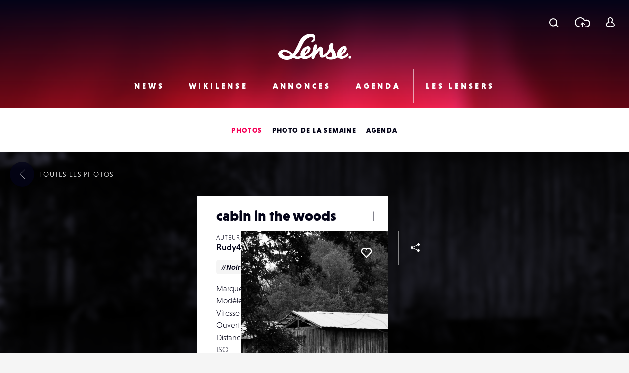

--- FILE ---
content_type: text/html; charset=UTF-8
request_url: https://www.lense.fr/wp-admin/admin-ajax.php
body_size: -64
content:
{"post_id":26720,"counted":false,"storage":[],"type":"post"}

--- FILE ---
content_type: text/html; charset=utf-8
request_url: https://www.google.com/recaptcha/api2/anchor?ar=1&k=6LehnQsUAAAAABNYyfLzUnaZTlkVTuZKBmGM04B1&co=aHR0cHM6Ly93d3cubGVuc2UuZnI6NDQz&hl=en&type=image&v=N67nZn4AqZkNcbeMu4prBgzg&theme=light&size=normal&anchor-ms=20000&execute-ms=30000&cb=gqmywoy3wtw6
body_size: 49589
content:
<!DOCTYPE HTML><html dir="ltr" lang="en"><head><meta http-equiv="Content-Type" content="text/html; charset=UTF-8">
<meta http-equiv="X-UA-Compatible" content="IE=edge">
<title>reCAPTCHA</title>
<style type="text/css">
/* cyrillic-ext */
@font-face {
  font-family: 'Roboto';
  font-style: normal;
  font-weight: 400;
  font-stretch: 100%;
  src: url(//fonts.gstatic.com/s/roboto/v48/KFO7CnqEu92Fr1ME7kSn66aGLdTylUAMa3GUBHMdazTgWw.woff2) format('woff2');
  unicode-range: U+0460-052F, U+1C80-1C8A, U+20B4, U+2DE0-2DFF, U+A640-A69F, U+FE2E-FE2F;
}
/* cyrillic */
@font-face {
  font-family: 'Roboto';
  font-style: normal;
  font-weight: 400;
  font-stretch: 100%;
  src: url(//fonts.gstatic.com/s/roboto/v48/KFO7CnqEu92Fr1ME7kSn66aGLdTylUAMa3iUBHMdazTgWw.woff2) format('woff2');
  unicode-range: U+0301, U+0400-045F, U+0490-0491, U+04B0-04B1, U+2116;
}
/* greek-ext */
@font-face {
  font-family: 'Roboto';
  font-style: normal;
  font-weight: 400;
  font-stretch: 100%;
  src: url(//fonts.gstatic.com/s/roboto/v48/KFO7CnqEu92Fr1ME7kSn66aGLdTylUAMa3CUBHMdazTgWw.woff2) format('woff2');
  unicode-range: U+1F00-1FFF;
}
/* greek */
@font-face {
  font-family: 'Roboto';
  font-style: normal;
  font-weight: 400;
  font-stretch: 100%;
  src: url(//fonts.gstatic.com/s/roboto/v48/KFO7CnqEu92Fr1ME7kSn66aGLdTylUAMa3-UBHMdazTgWw.woff2) format('woff2');
  unicode-range: U+0370-0377, U+037A-037F, U+0384-038A, U+038C, U+038E-03A1, U+03A3-03FF;
}
/* math */
@font-face {
  font-family: 'Roboto';
  font-style: normal;
  font-weight: 400;
  font-stretch: 100%;
  src: url(//fonts.gstatic.com/s/roboto/v48/KFO7CnqEu92Fr1ME7kSn66aGLdTylUAMawCUBHMdazTgWw.woff2) format('woff2');
  unicode-range: U+0302-0303, U+0305, U+0307-0308, U+0310, U+0312, U+0315, U+031A, U+0326-0327, U+032C, U+032F-0330, U+0332-0333, U+0338, U+033A, U+0346, U+034D, U+0391-03A1, U+03A3-03A9, U+03B1-03C9, U+03D1, U+03D5-03D6, U+03F0-03F1, U+03F4-03F5, U+2016-2017, U+2034-2038, U+203C, U+2040, U+2043, U+2047, U+2050, U+2057, U+205F, U+2070-2071, U+2074-208E, U+2090-209C, U+20D0-20DC, U+20E1, U+20E5-20EF, U+2100-2112, U+2114-2115, U+2117-2121, U+2123-214F, U+2190, U+2192, U+2194-21AE, U+21B0-21E5, U+21F1-21F2, U+21F4-2211, U+2213-2214, U+2216-22FF, U+2308-230B, U+2310, U+2319, U+231C-2321, U+2336-237A, U+237C, U+2395, U+239B-23B7, U+23D0, U+23DC-23E1, U+2474-2475, U+25AF, U+25B3, U+25B7, U+25BD, U+25C1, U+25CA, U+25CC, U+25FB, U+266D-266F, U+27C0-27FF, U+2900-2AFF, U+2B0E-2B11, U+2B30-2B4C, U+2BFE, U+3030, U+FF5B, U+FF5D, U+1D400-1D7FF, U+1EE00-1EEFF;
}
/* symbols */
@font-face {
  font-family: 'Roboto';
  font-style: normal;
  font-weight: 400;
  font-stretch: 100%;
  src: url(//fonts.gstatic.com/s/roboto/v48/KFO7CnqEu92Fr1ME7kSn66aGLdTylUAMaxKUBHMdazTgWw.woff2) format('woff2');
  unicode-range: U+0001-000C, U+000E-001F, U+007F-009F, U+20DD-20E0, U+20E2-20E4, U+2150-218F, U+2190, U+2192, U+2194-2199, U+21AF, U+21E6-21F0, U+21F3, U+2218-2219, U+2299, U+22C4-22C6, U+2300-243F, U+2440-244A, U+2460-24FF, U+25A0-27BF, U+2800-28FF, U+2921-2922, U+2981, U+29BF, U+29EB, U+2B00-2BFF, U+4DC0-4DFF, U+FFF9-FFFB, U+10140-1018E, U+10190-1019C, U+101A0, U+101D0-101FD, U+102E0-102FB, U+10E60-10E7E, U+1D2C0-1D2D3, U+1D2E0-1D37F, U+1F000-1F0FF, U+1F100-1F1AD, U+1F1E6-1F1FF, U+1F30D-1F30F, U+1F315, U+1F31C, U+1F31E, U+1F320-1F32C, U+1F336, U+1F378, U+1F37D, U+1F382, U+1F393-1F39F, U+1F3A7-1F3A8, U+1F3AC-1F3AF, U+1F3C2, U+1F3C4-1F3C6, U+1F3CA-1F3CE, U+1F3D4-1F3E0, U+1F3ED, U+1F3F1-1F3F3, U+1F3F5-1F3F7, U+1F408, U+1F415, U+1F41F, U+1F426, U+1F43F, U+1F441-1F442, U+1F444, U+1F446-1F449, U+1F44C-1F44E, U+1F453, U+1F46A, U+1F47D, U+1F4A3, U+1F4B0, U+1F4B3, U+1F4B9, U+1F4BB, U+1F4BF, U+1F4C8-1F4CB, U+1F4D6, U+1F4DA, U+1F4DF, U+1F4E3-1F4E6, U+1F4EA-1F4ED, U+1F4F7, U+1F4F9-1F4FB, U+1F4FD-1F4FE, U+1F503, U+1F507-1F50B, U+1F50D, U+1F512-1F513, U+1F53E-1F54A, U+1F54F-1F5FA, U+1F610, U+1F650-1F67F, U+1F687, U+1F68D, U+1F691, U+1F694, U+1F698, U+1F6AD, U+1F6B2, U+1F6B9-1F6BA, U+1F6BC, U+1F6C6-1F6CF, U+1F6D3-1F6D7, U+1F6E0-1F6EA, U+1F6F0-1F6F3, U+1F6F7-1F6FC, U+1F700-1F7FF, U+1F800-1F80B, U+1F810-1F847, U+1F850-1F859, U+1F860-1F887, U+1F890-1F8AD, U+1F8B0-1F8BB, U+1F8C0-1F8C1, U+1F900-1F90B, U+1F93B, U+1F946, U+1F984, U+1F996, U+1F9E9, U+1FA00-1FA6F, U+1FA70-1FA7C, U+1FA80-1FA89, U+1FA8F-1FAC6, U+1FACE-1FADC, U+1FADF-1FAE9, U+1FAF0-1FAF8, U+1FB00-1FBFF;
}
/* vietnamese */
@font-face {
  font-family: 'Roboto';
  font-style: normal;
  font-weight: 400;
  font-stretch: 100%;
  src: url(//fonts.gstatic.com/s/roboto/v48/KFO7CnqEu92Fr1ME7kSn66aGLdTylUAMa3OUBHMdazTgWw.woff2) format('woff2');
  unicode-range: U+0102-0103, U+0110-0111, U+0128-0129, U+0168-0169, U+01A0-01A1, U+01AF-01B0, U+0300-0301, U+0303-0304, U+0308-0309, U+0323, U+0329, U+1EA0-1EF9, U+20AB;
}
/* latin-ext */
@font-face {
  font-family: 'Roboto';
  font-style: normal;
  font-weight: 400;
  font-stretch: 100%;
  src: url(//fonts.gstatic.com/s/roboto/v48/KFO7CnqEu92Fr1ME7kSn66aGLdTylUAMa3KUBHMdazTgWw.woff2) format('woff2');
  unicode-range: U+0100-02BA, U+02BD-02C5, U+02C7-02CC, U+02CE-02D7, U+02DD-02FF, U+0304, U+0308, U+0329, U+1D00-1DBF, U+1E00-1E9F, U+1EF2-1EFF, U+2020, U+20A0-20AB, U+20AD-20C0, U+2113, U+2C60-2C7F, U+A720-A7FF;
}
/* latin */
@font-face {
  font-family: 'Roboto';
  font-style: normal;
  font-weight: 400;
  font-stretch: 100%;
  src: url(//fonts.gstatic.com/s/roboto/v48/KFO7CnqEu92Fr1ME7kSn66aGLdTylUAMa3yUBHMdazQ.woff2) format('woff2');
  unicode-range: U+0000-00FF, U+0131, U+0152-0153, U+02BB-02BC, U+02C6, U+02DA, U+02DC, U+0304, U+0308, U+0329, U+2000-206F, U+20AC, U+2122, U+2191, U+2193, U+2212, U+2215, U+FEFF, U+FFFD;
}
/* cyrillic-ext */
@font-face {
  font-family: 'Roboto';
  font-style: normal;
  font-weight: 500;
  font-stretch: 100%;
  src: url(//fonts.gstatic.com/s/roboto/v48/KFO7CnqEu92Fr1ME7kSn66aGLdTylUAMa3GUBHMdazTgWw.woff2) format('woff2');
  unicode-range: U+0460-052F, U+1C80-1C8A, U+20B4, U+2DE0-2DFF, U+A640-A69F, U+FE2E-FE2F;
}
/* cyrillic */
@font-face {
  font-family: 'Roboto';
  font-style: normal;
  font-weight: 500;
  font-stretch: 100%;
  src: url(//fonts.gstatic.com/s/roboto/v48/KFO7CnqEu92Fr1ME7kSn66aGLdTylUAMa3iUBHMdazTgWw.woff2) format('woff2');
  unicode-range: U+0301, U+0400-045F, U+0490-0491, U+04B0-04B1, U+2116;
}
/* greek-ext */
@font-face {
  font-family: 'Roboto';
  font-style: normal;
  font-weight: 500;
  font-stretch: 100%;
  src: url(//fonts.gstatic.com/s/roboto/v48/KFO7CnqEu92Fr1ME7kSn66aGLdTylUAMa3CUBHMdazTgWw.woff2) format('woff2');
  unicode-range: U+1F00-1FFF;
}
/* greek */
@font-face {
  font-family: 'Roboto';
  font-style: normal;
  font-weight: 500;
  font-stretch: 100%;
  src: url(//fonts.gstatic.com/s/roboto/v48/KFO7CnqEu92Fr1ME7kSn66aGLdTylUAMa3-UBHMdazTgWw.woff2) format('woff2');
  unicode-range: U+0370-0377, U+037A-037F, U+0384-038A, U+038C, U+038E-03A1, U+03A3-03FF;
}
/* math */
@font-face {
  font-family: 'Roboto';
  font-style: normal;
  font-weight: 500;
  font-stretch: 100%;
  src: url(//fonts.gstatic.com/s/roboto/v48/KFO7CnqEu92Fr1ME7kSn66aGLdTylUAMawCUBHMdazTgWw.woff2) format('woff2');
  unicode-range: U+0302-0303, U+0305, U+0307-0308, U+0310, U+0312, U+0315, U+031A, U+0326-0327, U+032C, U+032F-0330, U+0332-0333, U+0338, U+033A, U+0346, U+034D, U+0391-03A1, U+03A3-03A9, U+03B1-03C9, U+03D1, U+03D5-03D6, U+03F0-03F1, U+03F4-03F5, U+2016-2017, U+2034-2038, U+203C, U+2040, U+2043, U+2047, U+2050, U+2057, U+205F, U+2070-2071, U+2074-208E, U+2090-209C, U+20D0-20DC, U+20E1, U+20E5-20EF, U+2100-2112, U+2114-2115, U+2117-2121, U+2123-214F, U+2190, U+2192, U+2194-21AE, U+21B0-21E5, U+21F1-21F2, U+21F4-2211, U+2213-2214, U+2216-22FF, U+2308-230B, U+2310, U+2319, U+231C-2321, U+2336-237A, U+237C, U+2395, U+239B-23B7, U+23D0, U+23DC-23E1, U+2474-2475, U+25AF, U+25B3, U+25B7, U+25BD, U+25C1, U+25CA, U+25CC, U+25FB, U+266D-266F, U+27C0-27FF, U+2900-2AFF, U+2B0E-2B11, U+2B30-2B4C, U+2BFE, U+3030, U+FF5B, U+FF5D, U+1D400-1D7FF, U+1EE00-1EEFF;
}
/* symbols */
@font-face {
  font-family: 'Roboto';
  font-style: normal;
  font-weight: 500;
  font-stretch: 100%;
  src: url(//fonts.gstatic.com/s/roboto/v48/KFO7CnqEu92Fr1ME7kSn66aGLdTylUAMaxKUBHMdazTgWw.woff2) format('woff2');
  unicode-range: U+0001-000C, U+000E-001F, U+007F-009F, U+20DD-20E0, U+20E2-20E4, U+2150-218F, U+2190, U+2192, U+2194-2199, U+21AF, U+21E6-21F0, U+21F3, U+2218-2219, U+2299, U+22C4-22C6, U+2300-243F, U+2440-244A, U+2460-24FF, U+25A0-27BF, U+2800-28FF, U+2921-2922, U+2981, U+29BF, U+29EB, U+2B00-2BFF, U+4DC0-4DFF, U+FFF9-FFFB, U+10140-1018E, U+10190-1019C, U+101A0, U+101D0-101FD, U+102E0-102FB, U+10E60-10E7E, U+1D2C0-1D2D3, U+1D2E0-1D37F, U+1F000-1F0FF, U+1F100-1F1AD, U+1F1E6-1F1FF, U+1F30D-1F30F, U+1F315, U+1F31C, U+1F31E, U+1F320-1F32C, U+1F336, U+1F378, U+1F37D, U+1F382, U+1F393-1F39F, U+1F3A7-1F3A8, U+1F3AC-1F3AF, U+1F3C2, U+1F3C4-1F3C6, U+1F3CA-1F3CE, U+1F3D4-1F3E0, U+1F3ED, U+1F3F1-1F3F3, U+1F3F5-1F3F7, U+1F408, U+1F415, U+1F41F, U+1F426, U+1F43F, U+1F441-1F442, U+1F444, U+1F446-1F449, U+1F44C-1F44E, U+1F453, U+1F46A, U+1F47D, U+1F4A3, U+1F4B0, U+1F4B3, U+1F4B9, U+1F4BB, U+1F4BF, U+1F4C8-1F4CB, U+1F4D6, U+1F4DA, U+1F4DF, U+1F4E3-1F4E6, U+1F4EA-1F4ED, U+1F4F7, U+1F4F9-1F4FB, U+1F4FD-1F4FE, U+1F503, U+1F507-1F50B, U+1F50D, U+1F512-1F513, U+1F53E-1F54A, U+1F54F-1F5FA, U+1F610, U+1F650-1F67F, U+1F687, U+1F68D, U+1F691, U+1F694, U+1F698, U+1F6AD, U+1F6B2, U+1F6B9-1F6BA, U+1F6BC, U+1F6C6-1F6CF, U+1F6D3-1F6D7, U+1F6E0-1F6EA, U+1F6F0-1F6F3, U+1F6F7-1F6FC, U+1F700-1F7FF, U+1F800-1F80B, U+1F810-1F847, U+1F850-1F859, U+1F860-1F887, U+1F890-1F8AD, U+1F8B0-1F8BB, U+1F8C0-1F8C1, U+1F900-1F90B, U+1F93B, U+1F946, U+1F984, U+1F996, U+1F9E9, U+1FA00-1FA6F, U+1FA70-1FA7C, U+1FA80-1FA89, U+1FA8F-1FAC6, U+1FACE-1FADC, U+1FADF-1FAE9, U+1FAF0-1FAF8, U+1FB00-1FBFF;
}
/* vietnamese */
@font-face {
  font-family: 'Roboto';
  font-style: normal;
  font-weight: 500;
  font-stretch: 100%;
  src: url(//fonts.gstatic.com/s/roboto/v48/KFO7CnqEu92Fr1ME7kSn66aGLdTylUAMa3OUBHMdazTgWw.woff2) format('woff2');
  unicode-range: U+0102-0103, U+0110-0111, U+0128-0129, U+0168-0169, U+01A0-01A1, U+01AF-01B0, U+0300-0301, U+0303-0304, U+0308-0309, U+0323, U+0329, U+1EA0-1EF9, U+20AB;
}
/* latin-ext */
@font-face {
  font-family: 'Roboto';
  font-style: normal;
  font-weight: 500;
  font-stretch: 100%;
  src: url(//fonts.gstatic.com/s/roboto/v48/KFO7CnqEu92Fr1ME7kSn66aGLdTylUAMa3KUBHMdazTgWw.woff2) format('woff2');
  unicode-range: U+0100-02BA, U+02BD-02C5, U+02C7-02CC, U+02CE-02D7, U+02DD-02FF, U+0304, U+0308, U+0329, U+1D00-1DBF, U+1E00-1E9F, U+1EF2-1EFF, U+2020, U+20A0-20AB, U+20AD-20C0, U+2113, U+2C60-2C7F, U+A720-A7FF;
}
/* latin */
@font-face {
  font-family: 'Roboto';
  font-style: normal;
  font-weight: 500;
  font-stretch: 100%;
  src: url(//fonts.gstatic.com/s/roboto/v48/KFO7CnqEu92Fr1ME7kSn66aGLdTylUAMa3yUBHMdazQ.woff2) format('woff2');
  unicode-range: U+0000-00FF, U+0131, U+0152-0153, U+02BB-02BC, U+02C6, U+02DA, U+02DC, U+0304, U+0308, U+0329, U+2000-206F, U+20AC, U+2122, U+2191, U+2193, U+2212, U+2215, U+FEFF, U+FFFD;
}
/* cyrillic-ext */
@font-face {
  font-family: 'Roboto';
  font-style: normal;
  font-weight: 900;
  font-stretch: 100%;
  src: url(//fonts.gstatic.com/s/roboto/v48/KFO7CnqEu92Fr1ME7kSn66aGLdTylUAMa3GUBHMdazTgWw.woff2) format('woff2');
  unicode-range: U+0460-052F, U+1C80-1C8A, U+20B4, U+2DE0-2DFF, U+A640-A69F, U+FE2E-FE2F;
}
/* cyrillic */
@font-face {
  font-family: 'Roboto';
  font-style: normal;
  font-weight: 900;
  font-stretch: 100%;
  src: url(//fonts.gstatic.com/s/roboto/v48/KFO7CnqEu92Fr1ME7kSn66aGLdTylUAMa3iUBHMdazTgWw.woff2) format('woff2');
  unicode-range: U+0301, U+0400-045F, U+0490-0491, U+04B0-04B1, U+2116;
}
/* greek-ext */
@font-face {
  font-family: 'Roboto';
  font-style: normal;
  font-weight: 900;
  font-stretch: 100%;
  src: url(//fonts.gstatic.com/s/roboto/v48/KFO7CnqEu92Fr1ME7kSn66aGLdTylUAMa3CUBHMdazTgWw.woff2) format('woff2');
  unicode-range: U+1F00-1FFF;
}
/* greek */
@font-face {
  font-family: 'Roboto';
  font-style: normal;
  font-weight: 900;
  font-stretch: 100%;
  src: url(//fonts.gstatic.com/s/roboto/v48/KFO7CnqEu92Fr1ME7kSn66aGLdTylUAMa3-UBHMdazTgWw.woff2) format('woff2');
  unicode-range: U+0370-0377, U+037A-037F, U+0384-038A, U+038C, U+038E-03A1, U+03A3-03FF;
}
/* math */
@font-face {
  font-family: 'Roboto';
  font-style: normal;
  font-weight: 900;
  font-stretch: 100%;
  src: url(//fonts.gstatic.com/s/roboto/v48/KFO7CnqEu92Fr1ME7kSn66aGLdTylUAMawCUBHMdazTgWw.woff2) format('woff2');
  unicode-range: U+0302-0303, U+0305, U+0307-0308, U+0310, U+0312, U+0315, U+031A, U+0326-0327, U+032C, U+032F-0330, U+0332-0333, U+0338, U+033A, U+0346, U+034D, U+0391-03A1, U+03A3-03A9, U+03B1-03C9, U+03D1, U+03D5-03D6, U+03F0-03F1, U+03F4-03F5, U+2016-2017, U+2034-2038, U+203C, U+2040, U+2043, U+2047, U+2050, U+2057, U+205F, U+2070-2071, U+2074-208E, U+2090-209C, U+20D0-20DC, U+20E1, U+20E5-20EF, U+2100-2112, U+2114-2115, U+2117-2121, U+2123-214F, U+2190, U+2192, U+2194-21AE, U+21B0-21E5, U+21F1-21F2, U+21F4-2211, U+2213-2214, U+2216-22FF, U+2308-230B, U+2310, U+2319, U+231C-2321, U+2336-237A, U+237C, U+2395, U+239B-23B7, U+23D0, U+23DC-23E1, U+2474-2475, U+25AF, U+25B3, U+25B7, U+25BD, U+25C1, U+25CA, U+25CC, U+25FB, U+266D-266F, U+27C0-27FF, U+2900-2AFF, U+2B0E-2B11, U+2B30-2B4C, U+2BFE, U+3030, U+FF5B, U+FF5D, U+1D400-1D7FF, U+1EE00-1EEFF;
}
/* symbols */
@font-face {
  font-family: 'Roboto';
  font-style: normal;
  font-weight: 900;
  font-stretch: 100%;
  src: url(//fonts.gstatic.com/s/roboto/v48/KFO7CnqEu92Fr1ME7kSn66aGLdTylUAMaxKUBHMdazTgWw.woff2) format('woff2');
  unicode-range: U+0001-000C, U+000E-001F, U+007F-009F, U+20DD-20E0, U+20E2-20E4, U+2150-218F, U+2190, U+2192, U+2194-2199, U+21AF, U+21E6-21F0, U+21F3, U+2218-2219, U+2299, U+22C4-22C6, U+2300-243F, U+2440-244A, U+2460-24FF, U+25A0-27BF, U+2800-28FF, U+2921-2922, U+2981, U+29BF, U+29EB, U+2B00-2BFF, U+4DC0-4DFF, U+FFF9-FFFB, U+10140-1018E, U+10190-1019C, U+101A0, U+101D0-101FD, U+102E0-102FB, U+10E60-10E7E, U+1D2C0-1D2D3, U+1D2E0-1D37F, U+1F000-1F0FF, U+1F100-1F1AD, U+1F1E6-1F1FF, U+1F30D-1F30F, U+1F315, U+1F31C, U+1F31E, U+1F320-1F32C, U+1F336, U+1F378, U+1F37D, U+1F382, U+1F393-1F39F, U+1F3A7-1F3A8, U+1F3AC-1F3AF, U+1F3C2, U+1F3C4-1F3C6, U+1F3CA-1F3CE, U+1F3D4-1F3E0, U+1F3ED, U+1F3F1-1F3F3, U+1F3F5-1F3F7, U+1F408, U+1F415, U+1F41F, U+1F426, U+1F43F, U+1F441-1F442, U+1F444, U+1F446-1F449, U+1F44C-1F44E, U+1F453, U+1F46A, U+1F47D, U+1F4A3, U+1F4B0, U+1F4B3, U+1F4B9, U+1F4BB, U+1F4BF, U+1F4C8-1F4CB, U+1F4D6, U+1F4DA, U+1F4DF, U+1F4E3-1F4E6, U+1F4EA-1F4ED, U+1F4F7, U+1F4F9-1F4FB, U+1F4FD-1F4FE, U+1F503, U+1F507-1F50B, U+1F50D, U+1F512-1F513, U+1F53E-1F54A, U+1F54F-1F5FA, U+1F610, U+1F650-1F67F, U+1F687, U+1F68D, U+1F691, U+1F694, U+1F698, U+1F6AD, U+1F6B2, U+1F6B9-1F6BA, U+1F6BC, U+1F6C6-1F6CF, U+1F6D3-1F6D7, U+1F6E0-1F6EA, U+1F6F0-1F6F3, U+1F6F7-1F6FC, U+1F700-1F7FF, U+1F800-1F80B, U+1F810-1F847, U+1F850-1F859, U+1F860-1F887, U+1F890-1F8AD, U+1F8B0-1F8BB, U+1F8C0-1F8C1, U+1F900-1F90B, U+1F93B, U+1F946, U+1F984, U+1F996, U+1F9E9, U+1FA00-1FA6F, U+1FA70-1FA7C, U+1FA80-1FA89, U+1FA8F-1FAC6, U+1FACE-1FADC, U+1FADF-1FAE9, U+1FAF0-1FAF8, U+1FB00-1FBFF;
}
/* vietnamese */
@font-face {
  font-family: 'Roboto';
  font-style: normal;
  font-weight: 900;
  font-stretch: 100%;
  src: url(//fonts.gstatic.com/s/roboto/v48/KFO7CnqEu92Fr1ME7kSn66aGLdTylUAMa3OUBHMdazTgWw.woff2) format('woff2');
  unicode-range: U+0102-0103, U+0110-0111, U+0128-0129, U+0168-0169, U+01A0-01A1, U+01AF-01B0, U+0300-0301, U+0303-0304, U+0308-0309, U+0323, U+0329, U+1EA0-1EF9, U+20AB;
}
/* latin-ext */
@font-face {
  font-family: 'Roboto';
  font-style: normal;
  font-weight: 900;
  font-stretch: 100%;
  src: url(//fonts.gstatic.com/s/roboto/v48/KFO7CnqEu92Fr1ME7kSn66aGLdTylUAMa3KUBHMdazTgWw.woff2) format('woff2');
  unicode-range: U+0100-02BA, U+02BD-02C5, U+02C7-02CC, U+02CE-02D7, U+02DD-02FF, U+0304, U+0308, U+0329, U+1D00-1DBF, U+1E00-1E9F, U+1EF2-1EFF, U+2020, U+20A0-20AB, U+20AD-20C0, U+2113, U+2C60-2C7F, U+A720-A7FF;
}
/* latin */
@font-face {
  font-family: 'Roboto';
  font-style: normal;
  font-weight: 900;
  font-stretch: 100%;
  src: url(//fonts.gstatic.com/s/roboto/v48/KFO7CnqEu92Fr1ME7kSn66aGLdTylUAMa3yUBHMdazQ.woff2) format('woff2');
  unicode-range: U+0000-00FF, U+0131, U+0152-0153, U+02BB-02BC, U+02C6, U+02DA, U+02DC, U+0304, U+0308, U+0329, U+2000-206F, U+20AC, U+2122, U+2191, U+2193, U+2212, U+2215, U+FEFF, U+FFFD;
}

</style>
<link rel="stylesheet" type="text/css" href="https://www.gstatic.com/recaptcha/releases/N67nZn4AqZkNcbeMu4prBgzg/styles__ltr.css">
<script nonce="qmjMOKInJa055DvYEK_xCA" type="text/javascript">window['__recaptcha_api'] = 'https://www.google.com/recaptcha/api2/';</script>
<script type="text/javascript" src="https://www.gstatic.com/recaptcha/releases/N67nZn4AqZkNcbeMu4prBgzg/recaptcha__en.js" nonce="qmjMOKInJa055DvYEK_xCA">
      
    </script></head>
<body><div id="rc-anchor-alert" class="rc-anchor-alert"></div>
<input type="hidden" id="recaptcha-token" value="[base64]">
<script type="text/javascript" nonce="qmjMOKInJa055DvYEK_xCA">
      recaptcha.anchor.Main.init("[\x22ainput\x22,[\x22bgdata\x22,\x22\x22,\[base64]/[base64]/[base64]/bmV3IHJbeF0oY1swXSk6RT09Mj9uZXcgclt4XShjWzBdLGNbMV0pOkU9PTM/bmV3IHJbeF0oY1swXSxjWzFdLGNbMl0pOkU9PTQ/[base64]/[base64]/[base64]/[base64]/[base64]/[base64]/[base64]/[base64]\x22,\[base64]\\u003d\\u003d\x22,\x22w6vCvcOvwqwewr8hWxDCjsO+JHMGwofDo8KDXDQlfcKuEHzCr1oWwrs5CMOBw7g8wr93NUJvExYCw6oXI8Kew5zDty8eVCbCkMKcXlrCtsOmw5dQNS9VAl7DrUbCtsKZw4/DicKUAsOPw5IWw6jCq8KvPcOdeMOsHU1Vw59OIsOkwrBxw4vCrn/CpMKLCMKFwrvCk2vDqnzCrsK+SGRFwrcMbSrCllDDhxDCgsKcECRXwo3DvEPClsOZw6fDlcKqPTsBT8O9worCjynDr8KVIURIw6AMwqPDi0PDviVbFMOpw5jCksO/[base64]/wpxbwqR2dhwyUyhgV2vCsxE5b8ORw7jCmR0/FQ/DnDIuScKRw7LDjMKIe8OUw65Ew4w8wpXCugx9w4RpNwxmbR1IP8OkCsOMwqBcwo3DtcK/[base64]/[base64]/[base64]/CjHUKw6fDug/DjzUoTi5dwoEtasKcw5TDim/[base64]/UyJ8w48Aw47CuMK2XQfChcKcwrvDoVQIIMO6OG9CDcKJIgzCusOITsKeSMKZAW/CrTfCgMKwUWBnegYrw6gyQgZBw43CsyDCkwTDjybCsiZuT8OdICsOw6pJwqXDu8KYw7PDhMKfZx9kw7fDrXZIw7AgfhdgDQDCiRbCvm/[base64]/CkMOewo/CpsKYYMOyw7VcL8O/w41RwpVOS8OzNzbCkxwHwrvDpMKSw4/Dh2PDk2jCq0pYdMO4O8O4FS/CksOzw4tvwr8+VRbDjTnDpsKJw6vDs8KiwqnCv8KEwqDCiynDuhowchnCmgdBw7LDpcO5JmY2Pyx7w6jCp8Ovw6Ufe8Owe8OMBEgKwq/DhsO2wr7CvcKKbRTCqsKEw6x7w53CrTENIcKxw45XLRjDmcOpFcOSHFnCqXQvcm9ydsOwbcKNwooWK8O7wrPCpyJKw6rCgsOnw5LDssKOwpvCtcKjUcK1dMORw51fW8KAw65UMMOcw5nCjMK7S8O/[base64]/[base64]/DuQ7Dh8O4TsK8wq7DognDmywGJTPCm04WelPDpSfCkFHDkjDDncKAw7FZw5bCkcKHwp0sw6Mtanc8wq0wF8O5bMO7G8KAwoIsw6ROw7jDkx/Du8KJQMKLw5jCgMO3w51Ob2jCih/Cr8OGwrbDpi8UaT0FwqJwD8ONw7lmS8OnwqxJwr4LecO2GTBowqnDmcKxKMKjw45KYB3Cg17Dlx/CpVIuWgzDtCrDh8OLMn0Fw41GwqPChUdoajgZeMKlHDvCmMOrY8ODwpRIRsOvwoomw6PDksO7w5wCw5Ibw4YXY8K5w6YxLBjDuSJawpBiw7DChMOeChYxWsOmEDnDlCjCkx5EMx4xwqVRwrrCqgfCvy7Dtnxdwq3CsG/Ds0Fcwo9Uwo7DiRnDksKwwrMiVWpBN8Khw5DCpMOow6PDi8OfwpnCt2Emb8OZw6dnw4XDh8KfB3BUwqnDp08PZcKbwrjCl8OJIsK7woAULsOfIsKrck9/w6wdJMOUw5rDqDHCiMOlbhlUQhIYw7vCnTdbwoLDjRlwd8Ojwq46asOQw5zDhHnDl8ORwrfDlkh4InPCscOhPk/DijUFLyDCn8OdwrfDuMK2w7LCojzDgcKRCg/DocOMwpw/wrbDnV5wwpwYBMKDZMO5wpTDhsKhPG12w6/[base64]/ChsO5H8KqI8OBw47Dv8KhZSXCul7CosOew6YkwpM1w555e2UmIwV0wonCkgXDlyRnTz9vw4oteS8jHcOoD35Ww40xEyAfwp4se8K6f8KHfyPDsWLDl8KFwrrDnG/ChMOHMj8DGzbCscK6w6vDrcK5SMOKIMOJwrPCkEXDvMKDP0XCucKBMMOwwqDDhcOMfR7ChgnDhHfDqsO2BsOrZcO3C8K3w5UvG8K0woPCh8O7BiLClhN8w7XCvF58w5EBw7jDs8ODw68QKcO0wrHCgFfDlk7DpsKPIWdAJMOVw5DDl8OFMi9rw6TCtcK/wqNgP8OGw6HDk0Zyw4HChDksw6fCjBYOwrBVFsKnwrInw4xSVsOgQGnCryxfV8KewoXCk8Okw7LCjMONw4l6TgnCrsO6wpvCvw1mVMOYw4RgbMKDw7pzScO/w7rDoQ0mw6V0wo/[base64]/CuMK+wpbCscKlATXDmE/DmABVZDLCvMO4wrUhUQ5Xw5fCpANfwqfDkcKCL8ODwpswwo1qwqUKwpZQw4XDl0fCoUrDthHDpwLClBtrJsOyCMKDexvDoD7DmAEjOMKnwprCnMKuw48WasOkDsO2wrjCtMK/N0XDqMOiwp87wpVdw4HCssOxXk/CicK+EMOLw4zCgMONwpULwrwMCCXDh8K4TVfCnQzCgkkpdElyf8KSw47CpFJqF1bDpsKEDMO2OcOpPGEvR2YoAEvCoEfDjcOww7TCjMKNwqlLwqLDnAfCjQXCpznCh8KIw4TCtMOew6IpwokMDhdzN3h/w5TCmkHDkArCrxzCsMKrHghgGH4wwoIdwokIVsK6w7RVTF/Co8Kbw6fCosOFb8OxLcKuwrTClMKewrnDhmzCtsKVwpTCicK2FUQewqjChMOLwoXDjSxkw5fDncK+w5/CigM4w6MDAcKEaSXChMKbw6k/ScOLL0PDhFN6OE5VfcKSw5Zodg7DlUbCsyZ0ZQs5UxLDpcKzworCgV/CoB8AUyZuwqQoNnMowqPCm8KvwoZHw6l0w7vDlMK7wogXw4QawrjDghTCsw7Ck8KOwrPDghXCjXnDgsO9wrsswo1lwoJXHsOmwrjDggoAd8KCw48uc8OOHsOJbsKibi1yMcKlKMKHaU8KdHBvw6xPw4HDgFgXZcKCAWQhwoRcAHzCnh/DmcOUwqcdwr/CssKnwrDDvmTDlXI7woYMV8Ozw4N8w6LDlMOcH8KMw7XCoBwyw7IMMsKCw4QIXVYlw4LDpMK7AsOjwp44Wz/Cv8OGXsKtw4rCgMO+w6pjLsONwqvCssKMJMK5GCDCucO1w63CijnDlhnCosKcw77DpcOdZ8KHwpXCg8ObL0vCrmzCojPDj8Oxwql4wrPDqTQsw6pZwploMcKnw4/CsyPDmMOWJsKeCWQGFcKQGwPCoMOlOwBECMK0BcK/w6hmwp/ClhR5BMOgwqcvSgrDr8K8w7zDosKRwpJFw4XCvGw2fcK3w7NyUwfDscOAbsKHwrrDlcOjSsKUd8KjwoUXVFY0wofCswsITcOGwqfCsyEBQ8Kwwq5LwpEBHQEPwrFoNGcUwqE0wroSeCdGwrLDjMOzwr8UwopMVR/CpcO/KiDCh8K5LMOdwoDCgy0OU8KowqpAwpw3w4xBwrk+B2jDvh3DjcKQBMOIw4UQbMO0wovCj8ODwqgKwqMJfRI/wrDDg8OTIBNCYg3CqsKiw4I/w40ucWoBw5TCrMOMwo/ClWzDmcOuwo0Hc8OdflRWAQcnw6LDhm/[base64]/Cp8KQIgFCDXHCu8Kuw7/[base64]/[base64]/[base64]/DhMKhwrDDqMO8CytAwqpuw61dLTh5w4lCCsOQAMOLwqA4wr0ewrPCvMKkwrw/NsKywpLCqMKZHWjDrsO3YABIw4JvfUPCj8OeBcOgwrDDmcKsw6HDpT54wpjCn8O8wqdIwrvDvibDmMOdw5DCjcKNw7cXESfCokRvbcOGcMKIdcKQEMKtRcOpw7xeERXDlMKHXsO+ZAtHDMKPw6Y7w7/[base64]/Ds8KtesOMbGkBQsO9woXDgRrCncKMdsKxworCgw/Dgg15ccOxKm3DlMOywo8jw7HDukXDsQxyw7lSWBLDpsKlCMOGw5/[base64]/[base64]/wpTDjsK2wr9sTMKIIHx9w501WH1jw7Y7wq3CusOmw4FsFMOpLMKGIsOCE1LDlmzDkAI4w77CuMO2QiQ2Q2jDrRA8B2PDiMKeXU/DvybDl1XDp24fw6JrchfCt8OKRsKfw7bClMKvw73Cq2kibsKCSTHDl8KXw57CvQ7CggjCpsOsRcO0FsKzw5gHw7zCvht4RUV9w4U4w412ODFOS1h7w5c5w4xNw4/[base64]/H27Dunh8w4oowo7CqcODwrfDnSfDgcOHBMKkwqfCmSZ8wqjDt2rCum18UX/DhyRXwqMWMsO/[base64]/CqcO/[base64]/CpALDusOuHjHDp35Uw5DChDTDu0rDkcKrIlXDoXzCg8O4U0c2w7M/w4M3IsOTRH9Uw7jCtV/[base64]/[base64]/DucKWOsKGBBEUw7ozdcOKwownAMOjChZ7wobCu8OjwpFxwoo0TE7DvX8IwoTDmsOGwoTCpcKhwo1QQ2DCisKHdGsLwrDCk8KrKTBLHMOOwpDDnUjDhcOuB2IGwq/DocKsN8OKEBPCvMOYwrzDmMKFw5HCuEVhw5wlbhB/wphSWhJpQHHDjMK2LWPCsxTDmGvDssKYNQ3CsMO9KCrCpSzCmSB+f8OLw7TCrDPDiA8lQmXDqk3CqMKbwrU0WU5XdsKSfMKFwp7DpcOsfBTCmQLDgcOVasOYwrbDgsOEXFDDkyPDij9uw7/[base64]/Cm8K5NcOGwpB6IcOiw5/DuMK8w7xgGMKpesKaSh3ClMOJwr0rwr9SwoHDjXnCpMOBw6HChzDDoMKhwqPDt8KaJsOjRwkTw5/Cgk0EfMK2w4zClsKpwrHDscKeV8KnwoLDusKWEcK4wq7DicKaw6DDnmwbWE8Vw7jCrT7CkUUsw6QrFyt/[base64]/[base64]/Dv8OMwpp6wpI1DsObGMKZGwLClnY8MsKCwrfDiRB+DcOaMsO/[base64]/YcKRwq4pwojDncO1RGPCh33DuDzCq8K0wp7Dglxpc8OJMcOoX8KqwoFIwoDCozLDv8Khw7cIB8KhT8KoQcK2XsKTw4pdw5l0wpNpf8O/wr7Dh8Klw4tWw67DmcOXw6VNwrECwrwBw6LDvVtuw6Ylw7nDsMK9wrDClhXDsmLCjw/ChB/DnMKOwqnDnMKFwp5cIHM8G2czEGjCn1vDgcOswrXCqMOYe8O1wq5nPyHDiRV2SCLDjV94S8OAH8KEDRfDg1HDmwTDhHTDqD/ChsOvE3RTw7TDt8OtB1nCt8KRScOLwopXwpbDvsOgwrfCg8Ozw6vDrsO6FsK7ElXDlcKEa1RCw7rDjQTCisKhTMKawopbwoLCjcO3w7Y/wpHDlzMkBsONwoEiJ2cXa0kpVG4eUsO+w5F7TlrCvFnCkxo1FmTCh8Khw6ZHV1VNwoweYW57Myt/[base64]/CuQo4wpLDj8OBw4TCjcK8FXrCmMK1woImw4DCncOUw57DrAXDn8OEwpfDnBDDtsKFw7nDk1DDiMKdcArCksK4wqTDhl/[base64]/wrnCusKjw6/Dq8Kwwq7CtMOvS8OdwoDCjXvDsz/DowNJw7UMworDoW4BwpnDlMKnwrTDqxlnKzVmLsKrSMK2acKVTsOBbzMQwpEqw5hgwrxJMEXDjBUBIMK3B8K2w78Vw7jDncKAaB3CuWIvw4USwonCgE5SwphDw6sYNRnDv1tmIHp5w77DoMOsFMKGClHDisO9wplaw4TDhsOAEsKkwrIlw7cXPF8rwohXS2/CojDCoTrDrXDDjBnDvlBcw5bCjRPDkMOnw7nCkiXClcO5SBpZw6Fzw4MMwo7DmcORWyoSw4AJwoUFQMKwZcOkA8OUXHZwdcK2MGnDlsOUXMKySxFFwrHCmMOww5/[base64]/Ey/Dh8OjVcKUwq/[base64]/[base64]/Cg17Cg8OXXcOHwozCosOha0prwpbDtMKWR2zDiCArw6fDkVEewoxRdivDtDZMw488LjHDtCvDrkPCrX9dYVdJPcK6w4pQLcOSMA3DrcOXwo/[base64]/M8KFw4bCujLCk8OAwpJuTAXDsnHCrcOBwr5IDGJWwoEQdUTCl0zClcOBT3hCwqTDjkt+NHlbbAY/VQvDrDxgwoM2w7RFNMKfw5V3asOhd8KLwrFPw7MCfA1lw4LDsGdgw45xHMO/w5kYwpfDnQ3CpQkZJMO4w4x2w6ESUsK7w7zDpnPDk1HDqMOWw6/Dqid5QDVnwrbDqQYQw6bCng7DmAjCv2UYwox6U8KNw5guwr1bwqY7EsKHw57Cm8KLw7ZfVkHDh8KoIDExW8KGT8K8MQDDs8O2OsK0FQhbZMKRS07Dh8OEw4DDs8KxLQDDuMOew6DDvsOlCT86wqfCpWTCl0oUw48tKMKtw7Ajwp8bXsOWwqXDggbCgyZ9wp/DqcKpKirCj8OBw4o3KsKFMRHDqkbDjcOQw4PDpBvCpMKIfifCmArDnxIxasK2w5JWw5wyw6Fowp1bwpU+eyBkG0RKdsKjw4LDpsK9ZU/CuWHCjcOhw4B4wqTDjcKDbxHCs1QVZ8OhBcOpAXHDkDU2IsOLIQ/Dt2fDpFBDwqxVeErDjTFlw6oVfyHCskzDocKQQD7Dr1LCrUjCg8KebmwxTTUFwowXw5EXw6sgSRUBwrrCpMKVw7bChRs3wrtjwojDsMOswrciw4XDj8KMWnMnw4VcZhYBwq/[base64]/CkcOBwrvDp0HCmkbDocKGwpnCgWrCpDfCisKEw6Zjwrpdw7URCjUJwrrDh8KZwo5pwoDCjMKzAcOyw4hoXcODw6pTYmXCv04hw79uw4t+wokew4/DucOuJEHDtm/[base64]/ZcOaw4/CkWEFdsO/wpvCn8OKEGfDllMvBcKZBWxbwpPDrsOsQnjDqFYETcK9wo19eVhPZh7Dj8KYw5FdZsONAmHCsyfDusKRw5tywo0gwr/DmHLDsQoVw6HCrMKvwoZlE8KQfcOGAzTCjsKcI3I5wptSPHgWYG3Ch8KVwoUmYFJ1HcKIwpXCk1/DtsKNw6NZw7FuwrHDrMKiLUMTd8OvKAjCghTDhcKUw4ZyKEfCnsK2ZUzDuMKNw44fwrZzwqh8IlDDr8OBEsKoX8KgWV5bwpLDiHB4FznCtH5DNsKKIxV+wo/Cg8K9OWvDisOaF8KBw4HCkMOgH8O6wo8YwovDqMO5C8O9w5XCtMK8GMKxLXzCqyDChzgVecKewqbDicOUw69Sw5wla8K4w45gNhbChhtnE8OdEsKvah0Jw5dIW8O3R8KEwonCncKowpZ3cGDCi8O/wr/[base64]/Dr8OKwrbDsMKIQ2nCjcK5SEs4U8KZWsOGSsKmwoUHFsKEw4hKUjXCvcONw7DCgWQPw5bDuCDCmQrCmShKP3xew7HDqkfCocOZVcO9wo5eFcKaH8KOw4DCvBBLcEYJHMKVw5MNwphZwpBewp/DgzvCvsK1w7YVw5PChhskw7ECVMOUOhrCpMOsw4XCmj3DpsKQw7vCoCNgw51Xw4ssw6dQw4ArBsOmLn/DpkjChMOCDG/Cl8KIw7rChcOqSVIPw7DDoUV/SzbCjTrDoFY8w5hiwojDksOSWhxowqUhesKiGxPDqFZBTsK6wq3CkCrCqcKmwrcCVxbDtUd0HmzCgGM5w5zCt2JwwpDCpcOvQ07CucO1w77DuxF/EX8bw5tPKUvCsWs4wqTDvcKlwobDoj/ChsOiRUzCu1HCt1dAUCwiw7cEY8OtKMK6w6/DkBTDuU/CjkNgXiEBwqUMKMKEwoJJw50JTQ5DGMO2VWLCusKLd0wGw4/DvGjCuGvDpTLCjEpVbU4mw59gw4nDh07CpFLDksOBwqEQwo/Cp0UwGixLwoHCr183EXxIGDjCj8O9w6tMwpBkwp04CsKlGsKmw6gFwoIOaV/CqsKrw7hNw7DDhxYrwqJ+d8Kcw4rCgMKuZ8KFawbDucKGwovDqRlgVWA4wp4lJ8K3H8KaUD7CkMOLw7HDp8O9BMOiF1wlOU5HworChhodw4/DuFTCrEhzwq/Ci8OMw73Dvm/Dj8KTLhAGM8KFwrrDgUN1wqzDuMOUwqHDmcK0MTvCrkhKdiVvUiLDpG7CsUvDmEIewoUWw6fDrsOBV1wpw6XDrsO5w5w2fXnDg8K7UMOPD8ORR8K4wrdZI1prwpRzwrDDtX/DnMOab8Ksw6PCqcKUw5nDlVMgckssw5JUPMOOw4c/fnrDokTCrsK2w5/[base64]/[base64]/DmMOcMlXDs8OlA3UZw5vCt8O0HcKZPjXDrMKhWzHCj8K1wp5vw6JtwrLDj8KhdVVTGsOAVl/CmmlfJcK9PRXCscKuwqNkby/CiBjCrFrCg0nDliB2wo1Rw7XCsSfCuhRyNcOWbXp+w6XDscKjbWLCoh7DvMOKw4Q+wo0pw5g8UxbCnDLCpMKTw4xdw4Qsb057w4gAB8K8aMOnYcOAwpZCw6LDkwc4w57DvsK/ZiHDqMKuw5RYw73CoMKZNcKXbUnCi3rCgS/[base64]/DggTDpVIIwobCosOnw6LCisKuWcKKZwwmw6s+w4FOIsOUw5I4PRMwwq5ue1xANsO2w5vDrMOfUcODw5bCsxLDpkXCtjDDlWYTTsOawoIjwrAhwqc0woAewo/[base64]/CpSnDscKWJUYYHsOUJhYpwoktX04nAgQnbCMrS8K+VcOicMOUIiHChA7DsltJwqoSchckwpfDlMK1w4jDnMK7VCvDrTFIwqInw51NVcKfWV/Dq3MmYsOrJsKrw7XDusKmDnRNJcOwN1siw6rCsVoqKmZQaB9jS3IdTcKXdcKOwogoPcOVD8OGR8KcJ8OlG8O5JMO8MsORwrMiwqM1cMKtw5pFQy00OlAnO8Kfci9RU1RpwrLDmMOiw4s5w4liw5QVwr9XLhVZQXjDhsK7w6IjWFrDg8KgQMKGw73CgMKqTMOvaiPDvn/DrA10wqfCtMOzVg/Dl8KBeMKlw50bw4DDtnxLwrNlcXszwq7DvlHChcOsOcOjw6LDo8OnwpjCrBjDp8Keb8OwwrRrwrDDisKJw7XCgcKvY8KqZG93acKVOy/CrDjDlcK9L8O2wpnDlcOuHSUpw4XDssOmwrcmw5vChB7Ds8OXw6PDqMOsw7zCjsOzw44YMAlgNi/[base64]/DjEcYYcO2w7fCrcOzIMKgwqhowrxAw7xlwqFzdAFXwpPCgsOJeRHDmQg0XsOSPsOROMO7w60HCUHDsMKPw7zDrcKTw6LClWXDrTXCl1zDmGPCuUXDmMOxw5LCsmzCmDAwYMK3wrjCrwDCr2zDk30Sw6E9wr7DoMKWw6/DrR0vU8Kxw4HDp8K/PcO/wonDu8KGw6fChj8Xw6BVwqlLw5tZwqrCsB1gw4lTI1bDgsOiNQDDggDDk8OKAcKdw5d2wokoG8OWwqnDosOnMQLCqGQ8MyXDrDwBwqUCw5jCgTQ9LiPCs04bXcK6XT9Hw6F9KGxYwp/DhMKDPmtfw75cwpd2wrl0fcOGRsKHw4XCiMKAwqjCgcOEw6cNwq/CrB8KwoHDmCbCgcKlDjnCrGLDnMOlLcOcJQA/w6A8w4ldCXzCkFRmwpxPw7xJHCgRTsOQXsOOaMKMTMO7w4Rjw77Cq8OINSPCpRNKwqc1KcKcw5DDgl1mVVzDnRjDmWFPw7TCiTQ/bsOLI2bCg27CmTVoZynDi8Ogw6B/c8KbCcKjw5F5wrAzwqEnD0NSwqHDlcKzwofDiW9PwpLDnRI/FUMhecOFwonDtTrClTVvwoDCsUZUGh4XWsOhOSHDk8KYwoPDocOYbHHCpGNlEsKaw5x6XSrDqMKcw5toe0dvUsKow6TDvHbCtsORwrEaJgLCiGYPwrB8w6cdN8OXKUzDsFTCpsK/[base64]/ChnZ+w6YWdDnCssOOEsOuUErCtGBuA8OVwoUgUm8YLcOCw7vCmjkTw5TDn8Kgw7fDuMOSEStFZcOWwojDo8OReA/CiMO/w7XCvDDCq8OUwpnCtsKtwqxnGxzCmsKCccOWUxzCpcKjwr/CrhYqwr7Dt0E9w5/Cr1ttwrXCosO2w7FTw7o9w7PDrMKDYcK8w4HDrCJ3w7QCwrFgwp3DqMKjw503w41sDcO4GyLDo3rDncOmw6QYw4sew7kjw6kSaCZ2IcKzPsKvwoAEGGzDggPDv8OVZ1M7VcKwMTJew6M2wr/DucOHw5DCt8OuU8OSf8KPC1jDv8KEEcOww5rCs8OUJsO1wpvCmwXDoHnDm13CthY5eMKpI8OIJA7DtcK4fXkdwpvDphzDi1dVwpzDqsKswpV9wrvCq8KlIMKYEsOBGMO6wr52CHvCpSxeQhHClsOEWCdJC8OAwo00wpkbUsKhwoZFw74PwohRAcKhM8KywqM6U3d/wooywoDCucOseMOEahzCkcO8w5lkw6fDosKCXsKJw5bDq8Oowrszw7DCqsOaFUvDrk82wqPDksOBYm9la8O3NFHDvMK+wqpUw5PDvsOlw4A+wprDsnt4w4xyw6c3wrk7NmDCjGfCrVDCp1HCn8OTYU/Cs0cRX8KeFhvCu8OHwo4xCAZHUVdDMMOkwqDCrsOaEmrDqiI7TWk6UELCsS9zfSYjbSESTcKkIF7Du8OHHsK7wqnDtcKNeWkOUSXCqMOodsKnw5PDjnLDumXDlcOUwpfDmQtFG8KVwpfCryPDnkPCucKqwr/[base64]/wrnDtFFwwpbCpUl7w6vCiSQcwqpXw5gEwocWw5B1w58JLsK+wpLDl0rCosOxNsKJZsOGwrHCjBAlUQQFYsKwwpfCqsOXBMKPwpliwq8RMQppwofCnAIjw7rClFhZw7vCgBxWw540w5TDgws6wrQ+w6rCp8KeY0/DkAp3fsOlCcK/wpLCt8OqRiEacsOdwr3CgCnClMKHw7/[base64]/CvgzDsMOqw6d/[base64]/DkBfCgnMnMsKew6nDr8KXw7lzLATDucOpwqLDjcO+JMO+QcONUcOiw6DDoFvDijrDgsOjPMKHKUfCnwFwasO4wpsnEsOQwpA2OcKtw6p4wqZ7KsOzwrDDm8KLcjkNw6DDoMOlIwnDnlfCjMOWDh/DomsVK0xZwrrCi0HDh2fCqhswBAzDuW7Dh3JKSG8rw4TDm8KHRRvDihpfBRx1fcO5wq3Dr3dUw5w2w708w5w8wp7Cj8KiHBbDvcKnwr0lwpvDrG0Kw5xSGFlQTE7Cok/Cv0Ijw5wpWcO9GQokwrrCjMOXwpfCvAQAA8O5w5BDV1QfwqjCvMKrwojDhcOcw4DCmMO+w5rDmMKFe0VUwp3CqxhqJFPDgsONOcOgw4DDjsOdw6RGwpTCucKywqDCo8KUAHvDnwRxw5LCsibCr0bDvcODw78PU8K2VcKfCHvCqRANw63CjsO/wphTw6nDj8OUwrDDnUs0M8Oxw6HCncKcw6w8fsOYUi7DlMOkIzzCi8OWccK2Ul9VckZ0w6wVSGJ/[base64]/wpzDn3F1AEw8dsKWw7ZiFBFoEsKGTw7DscKAJ3fCncKoMsObCnXDpcKXwqZTRsKAw4hUw5nDtVxcwrvCsWPDi1jCrcKJw5bCjCRIKcOAw4woVxjClcKaDWkdw6dNBMOnYRd4UMOUwoBpR8Kxw7DCnUjCt8Kfw58ywqd6fsOYw6AxL0AaV0Jvw4YZIA/[base64]/CpMKNJ8KCw58NOVZPw7w3w6RRSVxabcKaw6dTwqLDoDRnwp7Co3vCqlzCund6wovCosOlw5LCpQ0gwqRlw7xhOMOowo/Cr8OSwqPCkcKiQkMlwpvCnsKcb3PDpsO9w4oBw4bDqcKbw4NmVU7ChsKTGlLCoMKgwoEhbjdRw7trPcO3w4XCjMOvAlk0wqUOZ8OZwrp9Gz9xw7dkd2HDh8KLRwHDtUMqV8OVwpTCpMObw7jDo8O1w419w5fCi8KUwpVKwpXDlcK8woPCtsOzawUiw7/CjcO+wpTDuiMSZhhtw5DCnMObGXDDsnTDhsOzbVfCssOAfMK0wo7DlcOzw4PCucK5woN3w40AwqVww47DvV/[base64]/CisK4HS7DgMOrNBtnYXRSBMKpwoTCtnvChcKswo7DpV3Du8KxUSnDllNXwrtswq1zwo7Ck8OPwo40QMOWZR/Dg2zDuVLCtkPDtHMFwpzDssKyZXEYw5MdP8KswrQqIMKrTUgkfcOgDcKCZcO/wp3Ch2rDtFU2VcONOBDDuMK5wpjDujVWwp9LK8OSJ8Opw67DhztSw4HDpX5Fw4vChcKywrbDu8OTwrPCmg3DrgNxw6rCuRXCl8KfPnU/w5bDocKUIFrCgcKEw5kDLHvDonbCmMKPwq/CmTMNwqPDsDLCucOvwpQowqECw5fDvhMFBsKJw53DvUR6LMOva8KLJzDDvMO2STfClsK8w6w7w5o/PR/CjMOQwoo6RcOLw7A9acOvdcOpPsOCPjIYw78ZwpoAw7XDgXjDuz/CrcOcw5HCjcK6KcKHw4PCkzvDtcKbfsO3SWseNTkyEcOCwprCmkYUw4zDnFbCsRDCrwVuwprDgsKdw6l1OXs/w6zCuV/DlcOSA0wtw7JPYcKEwqYLwqx4wobDl0HDiH9fw5oiwrEAw4rDgsOtwpbDicKDw7I0NMKVw4zCviPDncKSXF3Cu2nCkMOjGl/CrsKpfCfCmcOUwpFmNH5Fw7DDoEpoSMO9D8KBwrTCsx/DisOke8O8w4zDlTNBWhHCow3Cu8K2w6gCw77CkcOXwr/[base64]/[base64]/PHdVwollIcKkKsKOw6QVF8KxIcKNbx8Tw63CjcKCw5fDkhHDjxLDkC1Uw65Tw4VowqPCjDEgwp7CnxkiB8KZw6NlwpbCqsKFw7szwosHMMKtR2nDi2BIN8KPLD4/[base64]/CpzYVw5IyZ8KrG2vCpWTCukQewqIHJmAFM8KywpB5A1QbQUfCrxnChMKlN8KaTjrCrT4owotHw6zDg3Nmw7QrTUXCrcKJwqt+w5vCoMOnXEYHwrLDssOZw4NGJcKlw4QFw4/Cu8O3wpgrwodcw7bDgMKKVl/DjR3Dq8O/YUZzwr9iAFHDmMOlAMK2w490w7VCwrvDkMKCw7V8wqnCvcKfw5DCgE48axPCg8OQwpvDiUxGw7Z1wrzDk3NiwrTCmXbDgcK8w4hfwojDtsOiwp80f8OKLcOQwqLDg8KtwoZFVSc0w7Qcw4/CuSLCmQMnQGsKES/DrsKrSMOmw7s7DsKUTMOeEG9MVcOmcyhawoY/woceRMOqcMOuw7/DuHPCsSJZEcKwwqnCk0NYesKoL8OPd31lw7PDsMOzL2vCvcKvw588eRfDi8Ktw7hIc8KPbwjDimh+woh+wrvDhMOAQ8OdwofCiMKBwofCkVxxw4zCkMKZRirDg8KQw7xaLMOAJjEaf8KiVsOmwp/Drkh2ZcOTcsOtwp7CvwPCv8KPZ8KJKivCrcKIGMKKw5I7VAsIS8K6ZMOAw6jCpsO3wpNcd8Kxb8Kew4dTw4bDocK+HELDozgUwqxtJFxzw4zDlhnDq8Oha1tkwq06DErDq8O/wr/CicOXwobCl8KFwozDly40wp7CrHDCsMKGwrQAXSXChsOYwrvCg8KFwrJJwqPCsBRsfm7DmxnCjkA9cFzDkzkdwq/CgRUWO8OZBzhtVsKHwqHDqsKZw6rDnmcJRMKaJcOoIMKew78yKMOaIsKfwr/Di2jCgsO+wq5GwrjChTETCFHClcOzwoJ/[base64]/w7gpw6RTaTBzUsOtwpIvN3p+HioOwrIDAsOaw4MPw4Iqw4fCr8KNw491OcKnEG/[base64]/[base64]/[base64]/CnyVAF8KkQsOzBh/DvX3CnsO0wrvCp8KZwonDjcOqLH5AwpxVYQZITsOGVD3CkcOQdcK1dMKuwqPCokLDq1sCw4Nwwp1KwofDt2lxE8OQwrPClGxHw6QHJ8K1wrjChsOhw6ZOMsKONBpowpTDpsKCf8Kmc8KYIsKjwog1w7zDt0M7w5JQDQc8w6/DjcOrwoTDhlJMY8O4w4jDs8O5RsOUHsOodyk8w5hhwoLCisO8w6rCpsO4acOQwp5HwoIgS8OgwrzCpXFDRcOkFsK1w45CVCvDmwjDngrDvWzDksOmw5ZEw5PCsMKgwqhPTyzCsTzCoj5Hw7paQTrCrgvCpMO/[base64]/Cu8O+w53DuDA2L8KSYhDDs8ORF8KUA0vCsMOpwqkeFMOLSsKWw5ADQcO2a8KWw4Exw6lFwpzDj8OMwoLCiXPDlcKXw5BuCsK3JcKfScOOTmvDtcKAQAdgKAc/[base64]/CqERkw7LCg8KhCMKAwo7ChcKfKWzDkXzCqMKmwrPDlsKkYsOJMSTCu8K/wqLDgBrCh8OfPxDCosK7UUF8w4Eww6jDhUjDmG3DnMKcw5QaQ3LCrlHDlcKJe8OdfcOHZMOxRHPDolJtw4VfT8KGOCR8WixiwojCusK6JnbDjcOCw5nDicOWdVMkfR7DlMOsWsO1CicYLl5Gw53CqABuw5LDiMOxKS5rw6/Cm8Ktwo5tw7BDw6PDnUd1w4oaGBJmw7XDtcKbwqnCn3zDhzNnb8KnCMOAwovDtMOHw6MtA11kYSUXR8KZFsKPP8OPVXbCocKgXMKVNsK2wonDmxTCuAEyYUBhw6nDjMOTUSzDksKlI2bCv8OkERjDlRLDhHrDtA7CmcKnw4E8w5fCpVliLn/DpsOqR8KMwq9jZUfCuMKaFTYcwpgEAj4cSUAxw5fDosOfwoZnwo3CiMO4HMOJIMKjMQvDs8KhJcOlO8O8w55gdA7Ch8OcOsOyDMK2wq5PEXNWwqbDthMPFcOOwqLDuMK6wo1tw4XDhS9GIWNNIMKIf8Kew7g7wo9qJsKcQ0xuwqnCnmrDpF/CrsKjwq3CucKcwpklw7hjDsOfw6rCrMK6YUvCnhpxwonDgX9QwqoxfcO4esOgMwsjwrB0W8Okwq/DrMO/MsO+JMKHw75uR3zCucKNCsKUWMKUHncRwopAw5QRQcO+wqbCjcOnwqIiD8Kfdiwkw4oMw5PCp3/Dq8KtwoIUwqfDtMK/[base64]/[base64]/[base64]/ClC3Ds2wsSsOWwrXCr2UXK8K8wrkSdcOETjDDo8KYJMKBE8K5DQTDvcOgBcOARl8OdTfDhcKCfMOFw45NUjU0wpQmBcKXw6XDh8K1asKpw7hMSg/[base64]/[base64]/w7NDLm0Bw6PDh8Okw7rDtsOZAF7DtG/DjsKaWBhrbXvDgcOBf8OQd05iKj5pSyLDncKOHlM/[base64]\\u003d\x22],null,[\x22conf\x22,null,\x226LehnQsUAAAAABNYyfLzUnaZTlkVTuZKBmGM04B1\x22,0,null,null,null,0,[21,125,63,73,95,87,41,43,42,83,102,105,109,121],[7059694,621],0,null,null,null,null,0,null,0,1,700,1,null,0,\[base64]/76lBhnEnQkZnOKMAhnM8xEZ\x22,0,0,null,null,1,null,0,1,null,null,null,0],\x22https://www.lense.fr:443\x22,null,[1,1,1],null,null,null,0,3600,[\x22https://www.google.com/intl/en/policies/privacy/\x22,\x22https://www.google.com/intl/en/policies/terms/\x22],\x22+eog3qN4yCnIqvMGZdu1EWT7W8W5Eb5I0gHPjgT6gZE\\u003d\x22,0,0,null,1,1769813679075,0,0,[179,139,184],null,[134,240],\x22RC-hNQG956nNtkCOw\x22,null,null,null,null,null,\x220dAFcWeA5gtqOOK1Kn-LcZQ9lHS7ddY9_3pj5TyNetAZaWkmVEnX0mKwmluWfNBvQPIA3ZVaW4HT4fY4PIHBgyzeGcnnkRqQ2KTg\x22,1769896479139]");
    </script></body></html>